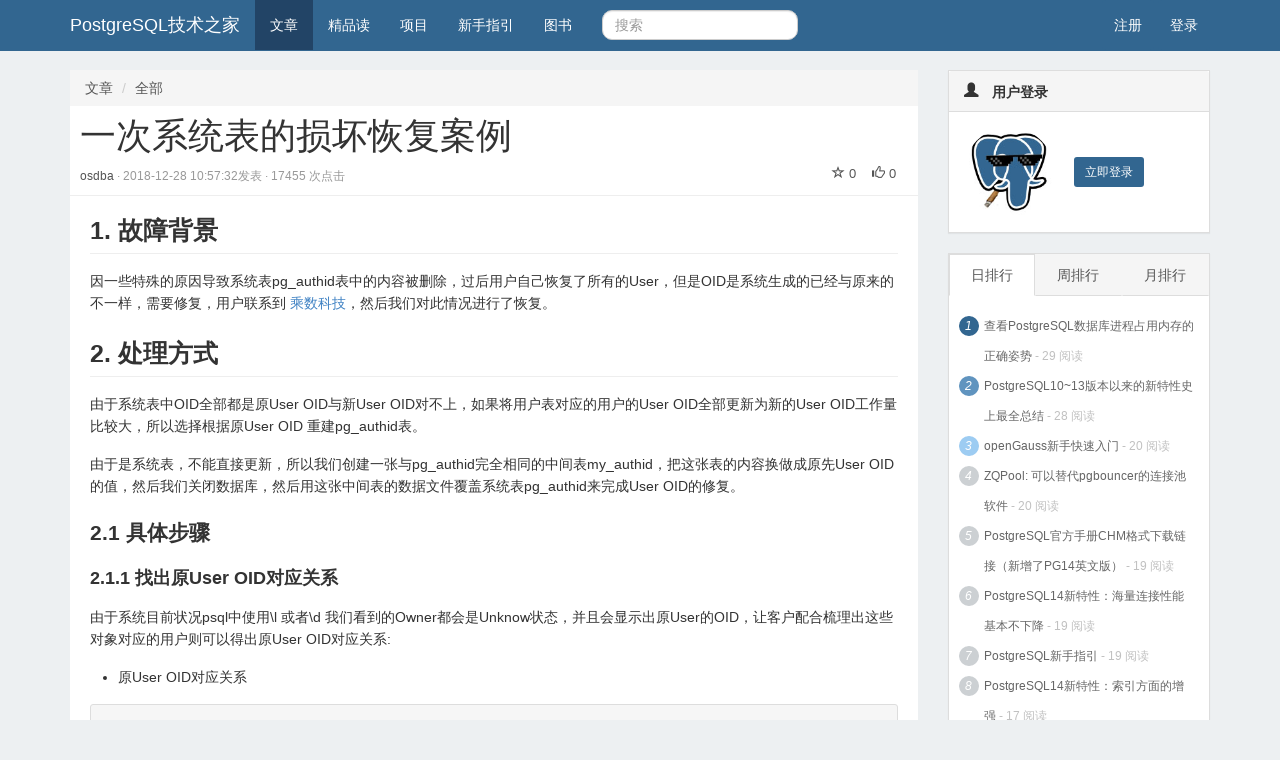

--- FILE ---
content_type: text/html; charset=utf-8
request_url: http://www.pgsql.tech/article_0_10000056
body_size: 69802
content:
<!DOCTYPE html>
<html lang='zh-CN'>

<head>
    <meta charset="UTF-8">
    <title>PostgreSQL 技术之家: 一次系统表的损坏恢复案例</title>
    <link rel="icon" href="/favicon.ico" type="image/x-icon" />
    <link rel="shortcut icon" href="/favicon.ico" type="image/x-icon" />
    <link rel="bookmark" href="/favicon.ico" type="image/x-icon">
    <meta name="baidu-site-verification" content="code-nvAFPqiHof" />
    <meta name="language"  content="zh-CN">
    <meta name="viewport" content="width=device-width, initial-scale=1">
    <meta name="keywords" content="postgres PostgreSQL greenplum">
    <meta name="description" content="PostgreSQL 技术之家,学习交流PostgreSQL,分享PostgreSQL心得">
    <link rel="stylesheet" href="../js/bootstrap-3.3.7-dist/css/bootstrap.min.css">
    <link rel="stylesheet" href="../css/style.css">
    <script src="../js/jquery-3.3.1.min.js"></script>
    <script src="../js/bootstrap-3.3.7-dist/js/bootstrap.min.js"></script>
    <script src="../js/utils.js"></script>
    <script src="../js/sha256.js"></script>
    <script src="../csmsgbox/csmsgbox.js"></script>
</head>

<body>
<!--固定导航栏-->
<!--固定导航栏-->
<nav class="navbar  navbar-fixed-top bgc_blue">
    <div class="container">
        <!-- Brand and toggle get grouped for better mobile display -->
        <div class="navbar-header">
            <button type="button" class="navbar-toggle collapsed" data-toggle="collapse" data-target="#bs-example-navbar-collapse-1" aria-expanded="false">
                <span class="sr-only">Toggle navigation</span>
                <span class="icon-bar"></span>
                <span class="icon-bar"></span>
                <span class="icon-bar"></span>
            </button>
            <h1 class="navbar-brand" href="article_101">
                <!--<img alt="Brand" src="...">-->
                PostgreSQL技术之家
            </h1>
        </div>
        <div class="collapse navbar-collapse" id="bs-example-navbar-collapse-1">
            <ul class="nav navbar-nav">
                
                     <li class="active">
                        <a href="article_0">文章</a>
                        
                    </li>
                
                     <li >
                        <a href="supreme_0">精品读</a>
                        
                    </li>
                
                     <li >
                        <a href="project_300">项目</a>
                        
                    </li>
                
                     <li >
                        <a href="doc_401">新手指引</a>
                        
                    </li>
                
                     <li >
                        <a href="book_501">图书</a>
                        
                    </li>
                
            </ul>
            <form class="navbar-form navbar-left">
                <div class="form-group" id="search_model">
                    <input id="search" type="text" class="form-control" placeholder="搜索">
                </div>
            </form>

            <ul class="nav navbar-nav navbar-right" id="userbar"
               
             >
                <!--按钮触发模拟态-->
                <button class="btn bgc_blue " data-toggle="modal" data-target="#ModalRegister">注册</button>
                <button class="btn bgc_blue " data-toggle="modal" data-target="#myLoginModal">登录</button>
            </ul>

             <ul class="nav navbar-nav navbar-right" id="userNav"
                
                   style="display: none"
                 
             >
                
                <li><a href="myhome?second=4&three=1">信息 <span class="badge"></span></a></li>
                <li class="dropdown">
                    <a href="#" id="inner_user" class="dropdown-toggle" data-toggle="dropdown" role="button" aria-haspopup="true" aria-expanded="false">
                    <span class="caret" id="username"></span>
                    </a>
                    <ul class="dropdown-menu">
                        <li><a href="myhome?second=1&three=1">我的主页</a></li>
                        <li><a href="myprofile">个人资料设置</a></li>
                        <li role="separator" class="divider"></li>
                        <li><a class="logout" href="#">退出</a></li>
                    </ul>
                </li>
            </ul>


        </div><!-- /.navbar-collapse -->
    </div><!-- /.container-fluid -->
</nav>

<!-- 模态框（Modal） -->
<div class="modal fade" id="myLoginModal" tabindex="-1" data-backdrop="static" role="dialog" aria-labelledby="myModalLabel2" >
    <div class="modal-dialog" style="position:fixed;top:0px;left:0px;right:0px;bottom:0px;margin:auto;"  role="document">
        <div class="modal-content" style="position:fixed;top:0px;left:0px;right:0px;bottom:0px;margin:auto;height:360px;">
            <div class="modal-header">
                <button type="button" class="close" data-dismiss="modal" aria-label="Close"><span aria-hidden="true">&times;</span></button>
                <h4 class="modal-title" id="myModalLabel2">登录</h4>
            </div>
            <div class="modal-body">

                <div class="form-group">
                    <label for="login_user">用户名或邮箱</label>
                    <input type="text" name="login_user" class="form-control" id="login_user" placeholder="请填写用户名或邮箱">
                </div>
                <div class="form-group">
                    <label for="login_password">密码</label>
                    <input type="password" name="login_password" class="form-control" id="login_password" placeholder="请输入密码">
                </div>
            </div>
            <div class="modal-footer">
                <button type="button" id="btn_login" class="btn btn-primary"> 登录</button>
                <p></p>
                <p>还没有账号？ <a href="" data-toggle="modal" data-target="#ModalRegister"> 立即注册>> </a></p>
                <p></p>
                <p>忘记密码？ <a href="" data-toggle="modal" data-target="#ModalRePassword"> 立即找回>> </a></p>
            </div>
        </div>
    </div>
</div>
<div class="modal fade" id="ModalRegister" tabindex="-1" data-backdrop="static" role="dialog" aria-labelledby="myModalLabel1">
    <div class="modal-dialog" style="position:fixed;top:0px;left:0px;right:0px;bottom:0px;margin:auto;" role="document">
        <div class="modal-content" style="position:fixed;top:0px;left:0px;right:0px;bottom:0px;margin:auto;height:500px;">
            <div class="modal-header">
                <button type="button" class="close" data-dismiss="modal" aria-label="Close"><span aria-hidden="true">&times;</span></button>
                <h4 class="modal-title" id="myModalLabel1">注册新用户</h4>
            </div>
            <div class="modal-body">

                <div class="form-group">
                    <label for="enrol_user">用户名</label>
                    <input type="text" name="enrol_user" class="form-control" id="enrol_user" placeholder="输入用户名(不能包含 @ 符号)">
                </div>
                <div class="form-group">
                    <label for="enrol_email">邮箱</label>
                    <input type="text" name="enrol_email" class="form-control" id="enrol_email" placeholder="输入邮箱">
                </div>
                <div class="form-group">
                    <label for="enrol_password">设置密码</label>
                    <input type="password" name="enrol_password" class="form-control" id="enrol_password" placeholder="设置密码">
                </div>
                <div class="form-group">
                    <label for="enrol_password_in">确认密码</label>
                    <input type="password" name="enrol_password_in" class="form-control" id="enrol_password_in" placeholder="确认密码">
                </div>
            </div>
            <div class="modal-footer">
                <button type="button" id="btn_register" class="btn btn-primary"> 注册</button>
            </div>
        </div>
    </div>
</div>

<div class="modal fade" id="ModalRePassword" tabindex="-1" data-backdrop="static" role="dialog" aria-labelledby="myModalLabel1">
    <div class="modal-dialog" style="position:fixed;top:0px;left:0px;right:0px;bottom:0px;margin:auto;" role="document">
        <div class="modal-content" style="position:fixed;top:0px;left:0px;right:0px;bottom:0px;margin:auto;height:500px;">
            <div class="modal-header">
                <button type="button" class="close" data-dismiss="modal" aria-label="Close"><span aria-hidden="true">&times;</span></button>
                <h4 class="modal-title" id="myModalLabel1">找回密码</h4>
            </div>
            <div class="modal-body">
                <div class="form-group">
                    <label for="enrol_email">邮箱</label>
                    <input type="text" name="en_email" class="form-control" id="en_email" placeholder="输入邮箱">
                </div>
                <div class="form-group">
                    <label for="enrol_password">设置密码</label>
                    <input type="password" name="en_password" class="form-control" id="en_password" placeholder="设置密码">
                </div>
                <div class="form-group">
                    <label for="enrol_password_in">确认密码</label>
                    <input type="password" name="en_password_in" class="form-control" id="en_password_in" placeholder="确认密码">
                </div>
            </div>
            <div class="modal-footer">
                <button type="button" id="btn_repassword" class="btn btn-primary">立即找回</button>
            </div>
        </div>
    </div>
</div>

<script >
$(function () {
    var postData={ };
    $("#btn_register").click(function(){
        var enrol_user = $("input[name='enrol_user']").val();
        var enrol_email = $("input[name='enrol_email']").val();
        var enrol_password = $("input[name='enrol_password']").val();
        var enrol_password_in = $("input[name='enrol_password_in']").val();

        if (enrol_user == ""){
            MessageBox.error("用户名不能为空！");
            return;
        }

        if(enrol_user.match(/[@]/)){
            MessageBox.error("用户名不能包含 @ 符号");
            return false;
        }

        if (enrol_email == ""){
            MessageBox.error("邮箱不能为空！");
            return;
        }

        if(!enrol_email.match(/^([a-zA-Z0-9]+[_|_|.]?)*[a-zA-Z0-9]+@([a-zA-Z0-9]+[_|_|.]?)*[a-zA-Z0-9]+.[a-zA-Z]{2,4}$/)) {
            MessageBox.error("邮箱格式不正确！请重新输入");
            return false;
         }

        if (enrol_password == ""){
            MessageBox.error("密码不能为空！");
            return;
        }

        if (enrol_password.length < 6){
            MessageBox.error("密码不能小于6位！");
            return;
        }

        if (enrol_password !== enrol_password_in) {
           MessageBox.error("两次输入的密码不相同!", function (){
               $("input[name='enrol_password']").focus();
           });
           return;
        }

        enrol_password = sha256_digest(enrol_password+"www.pgsql.tech");

        postData = {
            "flag": "new",
            "userName": enrol_user,
            "password": enrol_password,
            "email": enrol_email
        };

        var hash={
         'qq.com':'http://mail.qq.com',
         'gmail.com': 'http://mail.google.com',
         'sina.com': 'http://mail.sina.com.cn',
         '163.com': 'http://mail.163.com',
         '126.com': 'http://mail.126.com',
         'yeah.net': 'http://www.yeah.net/',
         'sohu.com': 'http://mail.sohu.com/',
         'tom.com': 'http://mail.tom.com/',
         'sogou.com': 'http://mail.sogou.com/',
         '139.com': 'http://mail.10086.cn/',
         'hotmail.com': 'http://www.hotmail.com',
         'live.com': 'http://login.live.com/',
         'live.cn': 'http://login.live.cn/',
         'live.com.cn': 'http://login.live.com.cn',
         '189.com': 'http://webmail16.189.cn/webmail/',
         'yahoo.com.cn': 'http://mail.cn.yahoo.com/',
         'yahoo.cn': 'http://mail.cn.yahoo.com/',
         'eyou.com': 'http://www.eyou.com/',
         '21cn.com': 'http://mail.21cn.com/',
         '188.com': 'http://www.188.com/',
         'foxmail.coom': 'http://www.foxmail.com'
        };

        CallApi("/api/v1/user/new", postData,"正在创建用户...", function(){
            $("#ModalRegister").modal('hide');
            var url = enrol_email.split('@')[1];
            var sel_url_val ;//定义全局变量
            $.each( hash, function(i, n){
                if(i == url){
                    alert("认证信息已发送至邮箱，请前往验证！");
                    location.href = hash[url];//给跳转链接重新赋值
                    sel_url_val = 1 ;
                }
              });
            if(sel_url_val != 1){
            alert('输入邮箱无法正确定位，请前去验证');
            }
        });
     });


    $("#btn_repassword").click(function(){
        $("#ModalRegister").modal('hide');

        var enrol_email = $("input[name='en_email']").val();
        var enrol_password = $("input[name='en_password']").val();
        var enrol_password_in = $("input[name='en_password_in']").val();

        if (enrol_email == ""){
            MessageBox.error("邮箱不能为空！");
            return;
        }

        if(!enrol_email.match(/^([a-zA-Z0-9]+[_|_|.]?)*[a-zA-Z0-9]+@([a-zA-Z0-9]+[_|_|.]?)*[a-zA-Z0-9]+.[a-zA-Z]{2,4}$/)) {
            MessageBox.error("邮箱格式不正确！请重新输入");
            return false;
         }

        if (enrol_password == ""){
            MessageBox.error("密码不能为空！");
            return;
        }

        if (enrol_password.length < 6){
            MessageBox.error("密码不能小于6位！");
            return;
        }

        if (enrol_password !== enrol_password_in) {
           MessageBox.error("两次输入的密码不相同!", function (){
               $("input[name='enrol_password']").focus();
           });
           return;
        }

        enrol_password = sha256_digest(enrol_password+"www.pgsql.tech");

        postData = {
            "flag": "forget",
            "userName": "",
            "password": enrol_password,
            "email": enrol_email
        };

        var hash={
         'qq.com':'http://mail.qq.com',
         'gmail.com': 'http://mail.google.com',
         'sina.com': 'http://mail.sina.com.cn',
         '163.com': 'http://mail.163.com',
         '126.com': 'http://mail.126.com',
         'yeah.net': 'http://www.yeah.net/',
         'sohu.com': 'http://mail.sohu.com/',
         'tom.com': 'http://mail.tom.com/',
         'sogou.com': 'http://mail.sogou.com/',
         '139.com': 'http://mail.10086.cn/',
         'hotmail.com': 'http://www.hotmail.com',
         'live.com': 'http://login.live.com/',
         'live.cn': 'http://login.live.cn/',
         'live.com.cn': 'http://login.live.com.cn',
         '189.com': 'http://webmail16.189.cn/webmail/',
         'yahoo.com.cn': 'http://mail.cn.yahoo.com/',
         'yahoo.cn': 'http://mail.cn.yahoo.com/',
         'eyou.com': 'http://www.eyou.com/',
         '21cn.com': 'http://mail.21cn.com/',
         '188.com': 'http://www.188.com/',
         'foxmail.coom': 'http://www.foxmail.com'
        };

        CallApi("/api/v1/user/new", postData,"正在找回密码...", function(){
            $("#ModalRePassword").modal('hide');
            var url = enrol_email.split('@')[1];
            var sel_url_val ;//定义全局变量
            $.each( hash, function(i, n){
                if(i == url){
                    alert("认证信息已发送至邮箱，请前往验证！");
                    location.href = hash[url];//给跳转链接重新赋值
                    sel_url_val = 1 ;
                }
              });
            if(sel_url_val != 1){
            alert('输入邮箱无法正确定位，请自行前去验证');
            }
        });
     });


    $("#btn_login").click(function(){
        var login_user = $("input[name='login_user']").val();
        var login_password = $("input[name='login_password']").val();
        var pahash = sha256_digest(login_password+"www.pgsql.tech")
        var clientHash = sha256_digest(login_user + pahash);

        if (login_user == ""){
            MessageBox.error("用户名不能为空！");
            return;
        }
        if (login_password == ""){
            MessageBox.error("密码不能为空！");
            return;
        }

        postData = {
            "userName": login_user,
            "clientHash": clientHash
        };
        CallApi("/api/v1/user/login", postData,"正在登录...", function(){
            $("#myLoginModal").modal('hide');
            location.reload();

        });
    });
    
    $("#myLoginModal").keydown(function(event){
        if (event.keyCode == 13){  //回车键的键值为13
            $("#btn_login").click(); //调用登录按钮的登录事件
        }
    });

    $("#ModalRegister").keydown(function(event){
        if (event.keyCode == 13){  //回车键的键值为13
            $("#btn_register").click(); //调用注册按钮事件
        }
    });


    $(".logout").click(function() {
          postData = {

          };
        CallApi("/api/v1/user/logout", postData, "正在退出...", function(){
             location.href = "article_101";
         });
    });

    $("#search").keydown(function(event) {
        if (event.keyCode == 13){  //回车键的键值为13
            event.preventDefault();
            var search_val = $("#search").val();
            top.location.href = "/search?condition=" + search_val;
        }

    });
});

</script>


<!--中间内容-->
<div class="wrapper" id="wrapper">
    <div class="container" role="main">
        <div class="row">
            <!--左侧主内容开始-->
            <div class="col-md-9 col-sm-6">
                <ol class="breadcrumb">
                    <li><a  href="article_0">文章</a></li>
                    <li><a  href="article_0">全部</a></li>
                </ol>
                <!--文章内容-->
                <div class="box_white">
                    <div class="page-header">
                        <h1 id="post_title">一次系统表的损坏恢复案例</h1>
                        <p></p>
                        <small class="c9">
                            <a href="#"> osdba </a> · <span class="timeago">2018-12-28 10:57:32发表</span> · 17455 次点击
                        </small>
                        <div class="pull-right matter text-right">
                        
                            &nbsp;&nbsp;
                            <a href="" id="favorite" title="收藏" data-toggle="modal" data-target="#myLoginModal"><span class="glyphicon glyphicon-star-empty"></span> <span id="num_f">0</span></a>
                            &nbsp;&nbsp;
                            <a href="" id="upvote" title="点赞" data-toggle="modal" data-target="#myLoginModal"><span class="glyphicon glyphicon-thumbs-up"></span> <span id="num_u">0</span></a>
                            &nbsp;&nbsp;
                        </div>
                    </div>
                    
                    <link rel="stylesheet" href="https://cdnjs.cloudflare.com/ajax/libs/KaTeX/0.3.0/katex.min.css" />
                    <link rel="stylesheet" href="../editor.md/css/editormd.css" />
                    <div class="page_inner markdown-body editormd-preview-container">
                        <h2 id="h2-1-"><a name="1. 故障背景" class="reference-link"></a><span class="header-link octicon octicon-link"></span>1. 故障背景</h2><p>因一些特殊的原因导致系统表pg_authid表中的内容被删除，过后用户自己恢复了所有的User，但是OID是系统生成的已经与原来的不一样，需要修复，用户联系到 <a href="http://www.csudata.net">乘数科技</a>，然后我们对此情况进行了恢复。</p>
<h2 id="h2-2-"><a name="2. 处理方式" class="reference-link"></a><span class="header-link octicon octicon-link"></span>2. 处理方式</h2><p>由于系统表中OID全部都是原User OID与新User OID对不上，如果将用户表对应的用户的User OID全部更新为新的User OID工作量比较大，所以选择根据原User OID 重建pg_authid表。</p>
<p>由于是系统表，不能直接更新，所以我们创建一张与pg_authid完全相同的中间表my_authid，把这张表的内容换做成原先User OID的值，然后我们关闭数据库，然后用这张中间表的数据文件覆盖系统表pg_authid来完成User OID的修复。</p>
<h3 id="h3-2-1-"><a name="2.1 具体步骤" class="reference-link"></a><span class="header-link octicon octicon-link"></span>2.1 具体步骤</h3><h4 id="h4-2-1-1-user-oid-"><a name="2.1.1 找出原User OID对应关系" class="reference-link"></a><span class="header-link octicon octicon-link"></span>2.1.1 找出原User OID对应关系</h4><p>由于系统目前状况psql中使用\l 或者\d 我们看到的Owner都会是Unknow状态，并且会显示出原User的OID，让客户配合梳理出这些对象对应的用户则可以得出原User OID对应关系:</p>
<ul>
<li>原User OID对应关系</li></ul>
<pre class="prettyprint linenums prettyprinted" style=""><ol class="linenums"><li class="L0"><code><span class="lit">16384</span><span class="pln">     </span><span class="pun">|</span><span class="pln"> u01</span></code></li><li class="L1"><code><span class="lit">24824936</span><span class="pln">  </span><span class="pun">|</span><span class="pln"> u02</span></code></li><li class="L2"><code><span class="lit">3373</span><span class="pln">      </span><span class="pun">|</span><span class="pln"> pg_monitor</span></code></li><li class="L3"><code><span class="lit">3374</span><span class="pln">      </span><span class="pun">|</span><span class="pln"> pg_read_all_settings</span></code></li><li class="L4"><code><span class="lit">3375</span><span class="pln">      </span><span class="pun">|</span><span class="pln"> pg_read_all_stats</span></code></li><li class="L5"><code><span class="lit">3377</span><span class="pln">      </span><span class="pun">|</span><span class="pln"> pg_stat_scan_tables</span></code></li><li class="L6"><code><span class="lit">4200</span><span class="pln">      </span><span class="pun">|</span><span class="pln"> pg_signal_backend</span></code></li><li class="L7"><code><span class="lit">10</span><span class="pln">        </span><span class="pun">|</span><span class="pln"> postgres</span></code></li></ol></pre><ul>
<li>新User OID对应关系<pre class="prettyprint linenums prettyprinted" style=""><ol class="linenums"><li class="L0"><code><span class="pln">postgres</span><span class="pun">=#</span><span class="pln"> </span><span class="kwd">select</span><span class="pln"> oid </span><span class="pun">,</span><span class="pln"> rolname </span><span class="kwd">from</span><span class="pln"> pg_authid</span><span class="pun">;</span></code></li><li class="L1"><code><span class="pln"> oid    </span><span class="pun">|</span><span class="pln">       rolname</span></code></li><li class="L2"><code><span class="pun">----------+----------------------</span></code></li><li class="L3"><code><span class="lit">54036442</span><span class="pln"> </span><span class="pun">|</span><span class="pln"> pg_monitor</span></code></li><li class="L4"><code><span class="lit">54036443</span><span class="pln"> </span><span class="pun">|</span><span class="pln"> pg_read_all_settings</span></code></li><li class="L5"><code><span class="lit">54036444</span><span class="pln"> </span><span class="pun">|</span><span class="pln"> pg_read_all_stats</span></code></li><li class="L6"><code><span class="lit">54036445</span><span class="pln"> </span><span class="pun">|</span><span class="pln"> pg_stat_scan_tables</span></code></li><li class="L7"><code><span class="lit">54036446</span><span class="pln"> </span><span class="pun">|</span><span class="pln"> pg_signal_backend</span></code></li><li class="L8"><code><span class="lit">54036447</span><span class="pln"> </span><span class="pun">|</span><span class="pln"> u01</span></code></li><li class="L9"><code><span class="lit">54036448</span><span class="pln"> </span><span class="pun">|</span><span class="pln"> rep</span></code></li><li class="L0"><code><span class="lit">54036449</span><span class="pln"> </span><span class="pun">|</span><span class="pln"> u02</span></code></li><li class="L1"><code><span class="lit">54036441</span><span class="pln"> </span><span class="pun">|</span><span class="pln"> postgres</span></code></li></ol></pre></li></ul>
<h4 id="h4-2-1-2-my_authid-"><a name="2.1.2 创建一张中间表(my_authid)" class="reference-link"></a><span class="header-link octicon octicon-link"></span>2.1.2 创建一张中间表(my_authid)</h4><p>首先查看pg_authid表相关信息:</p>
<pre class="prettyprint linenums prettyprinted" style=""><ol class="linenums"><li class="L0"><code><span class="pln">postgres</span><span class="pun">=#</span><span class="pln"> SELECT pg_relation_filepath</span><span class="pun">(</span><span class="str">'pg_authid'</span><span class="pun">);</span></code></li><li class="L1"><code><span class="pln"> pg_relation_filepath</span></code></li><li class="L2"><code><span class="pun">----------------------</span></code></li><li class="L3"><code><span class="pln"> </span><span class="kwd">global</span><span class="pun">/</span><span class="lit">1260</span></code></li><li class="L4"><code><span class="pun">(</span><span class="lit">1</span><span class="pln"> row</span><span class="pun">)</span></code></li><li class="L5"><code></code></li><li class="L6"><code><span class="pln">postgres</span><span class="pun">=#</span><span class="pln"> \d pg_authid</span></code></li><li class="L7"><code><span class="pln">                        </span><span class="typ">Table</span><span class="pln"> </span><span class="str">"pg_catalog.pg_authid"</span></code></li><li class="L8"><code><span class="pln">     </span><span class="typ">Column</span><span class="pln">     </span><span class="pun">|</span><span class="pln">           </span><span class="typ">Type</span><span class="pln">           </span><span class="pun">|</span><span class="pln"> </span><span class="typ">Collation</span><span class="pln"> </span><span class="pun">|</span><span class="pln"> </span><span class="typ">Nullable</span><span class="pln"> </span><span class="pun">|</span><span class="pln"> </span><span class="typ">Default</span></code></li><li class="L9"><code><span class="pun">----------------+--------------------------+-----------+----------+---------</span></code></li><li class="L0"><code><span class="pln"> rolname        </span><span class="pun">|</span><span class="pln"> name                     </span><span class="pun">|</span><span class="pln">           </span><span class="pun">|</span><span class="pln"> </span><span class="kwd">not</span><span class="pln"> </span><span class="kwd">null</span><span class="pln"> </span><span class="pun">|</span></code></li><li class="L1"><code><span class="pln"> rolsuper       </span><span class="pun">|</span><span class="pln"> </span><span class="kwd">boolean</span><span class="pln">                  </span><span class="pun">|</span><span class="pln">           </span><span class="pun">|</span><span class="pln"> </span><span class="kwd">not</span><span class="pln"> </span><span class="kwd">null</span><span class="pln"> </span><span class="pun">|</span></code></li><li class="L2"><code><span class="pln"> rolinherit     </span><span class="pun">|</span><span class="pln"> </span><span class="kwd">boolean</span><span class="pln">                  </span><span class="pun">|</span><span class="pln">           </span><span class="pun">|</span><span class="pln"> </span><span class="kwd">not</span><span class="pln"> </span><span class="kwd">null</span><span class="pln"> </span><span class="pun">|</span></code></li><li class="L3"><code><span class="pln"> rolcreaterole  </span><span class="pun">|</span><span class="pln"> </span><span class="kwd">boolean</span><span class="pln">                  </span><span class="pun">|</span><span class="pln">           </span><span class="pun">|</span><span class="pln"> </span><span class="kwd">not</span><span class="pln"> </span><span class="kwd">null</span><span class="pln"> </span><span class="pun">|</span></code></li><li class="L4"><code><span class="pln"> rolcreatedb    </span><span class="pun">|</span><span class="pln"> </span><span class="kwd">boolean</span><span class="pln">                  </span><span class="pun">|</span><span class="pln">           </span><span class="pun">|</span><span class="pln"> </span><span class="kwd">not</span><span class="pln"> </span><span class="kwd">null</span><span class="pln"> </span><span class="pun">|</span></code></li><li class="L5"><code><span class="pln"> rolcanlogin    </span><span class="pun">|</span><span class="pln"> </span><span class="kwd">boolean</span><span class="pln">                  </span><span class="pun">|</span><span class="pln">           </span><span class="pun">|</span><span class="pln"> </span><span class="kwd">not</span><span class="pln"> </span><span class="kwd">null</span><span class="pln"> </span><span class="pun">|</span></code></li><li class="L6"><code><span class="pln"> rolreplication </span><span class="pun">|</span><span class="pln"> </span><span class="kwd">boolean</span><span class="pln">                  </span><span class="pun">|</span><span class="pln">           </span><span class="pun">|</span><span class="pln"> </span><span class="kwd">not</span><span class="pln"> </span><span class="kwd">null</span><span class="pln"> </span><span class="pun">|</span></code></li><li class="L7"><code><span class="pln"> rolbypassrls   </span><span class="pun">|</span><span class="pln"> </span><span class="kwd">boolean</span><span class="pln">                  </span><span class="pun">|</span><span class="pln">           </span><span class="pun">|</span><span class="pln"> </span><span class="kwd">not</span><span class="pln"> </span><span class="kwd">null</span><span class="pln"> </span><span class="pun">|</span></code></li><li class="L8"><code><span class="pln"> rolconnlimit   </span><span class="pun">|</span><span class="pln"> integer                  </span><span class="pun">|</span><span class="pln">           </span><span class="pun">|</span><span class="pln"> </span><span class="kwd">not</span><span class="pln"> </span><span class="kwd">null</span><span class="pln"> </span><span class="pun">|</span></code></li><li class="L9"><code><span class="pln"> rolpassword    </span><span class="pun">|</span><span class="pln"> text                     </span><span class="pun">|</span><span class="pln">           </span><span class="pun">|</span><span class="pln">          </span><span class="pun">|</span></code></li><li class="L0"><code><span class="pln"> rolvaliduntil  </span><span class="pun">|</span><span class="pln"> timestamp </span><span class="kwd">with</span><span class="pln"> time zone </span><span class="pun">|</span><span class="pln">           </span><span class="pun">|</span><span class="pln">          </span><span class="pun">|</span></code></li><li class="L1"><code><span class="typ">Indexes</span><span class="pun">:</span></code></li><li class="L2"><code><span class="pln">    </span><span class="str">"pg_authid_oid_index"</span><span class="pln"> UNIQUE</span><span class="pun">,</span><span class="pln"> btree </span><span class="pun">(</span><span class="pln">oid</span><span class="pun">),</span><span class="pln"> tablespace </span><span class="str">"pg_global"</span></code></li><li class="L3"><code><span class="pln">    </span><span class="str">"pg_authid_rolname_index"</span><span class="pln"> UNIQUE</span><span class="pun">,</span><span class="pln"> btree </span><span class="pun">(</span><span class="pln">rolname</span><span class="pun">),</span><span class="pln"> tablespace </span><span class="str">"pg_global"</span></code></li><li class="L4"><code><span class="typ">Tablespace</span><span class="pun">:</span><span class="pln"> </span><span class="str">"pg_global"</span></code></li><li class="L5"><code></code></li><li class="L6"><code></code></li><li class="L7"><code><span class="pln">postgres</span><span class="pun">=#</span><span class="pln"> SELECT pg_relation_filepath</span><span class="pun">(</span><span class="str">'pg_authid_oid_index'</span><span class="pun">);</span></code></li><li class="L8"><code><span class="pln"> pg_relation_filepath</span></code></li><li class="L9"><code><span class="pun">----------------------</span></code></li><li class="L0"><code><span class="pln"> </span><span class="kwd">global</span><span class="pun">/</span><span class="lit">2677</span></code></li><li class="L1"><code><span class="pun">(</span><span class="lit">1</span><span class="pln"> row</span><span class="pun">)</span></code></li><li class="L2"><code></code></li><li class="L3"><code><span class="pln">postgres</span><span class="pun">=#</span><span class="pln"> SELECT pg_relation_filepath</span><span class="pun">(</span><span class="str">'pg_authid_rolname_index'</span><span class="pun">);</span></code></li><li class="L4"><code><span class="pln"> pg_relation_filepath</span></code></li><li class="L5"><code><span class="pun">----------------------</span></code></li><li class="L6"><code><span class="pln"> </span><span class="kwd">global</span><span class="pun">/</span><span class="lit">2676</span></code></li><li class="L7"><code><span class="pun">(</span><span class="lit">1</span><span class="pln"> row</span><span class="pun">)</span></code></li><li class="L8"><code></code></li><li class="L9"><code></code></li><li class="L0"><code><span class="pln">postgres</span><span class="pun">=#</span><span class="pln"> \d</span><span class="pun">+</span><span class="pln"> pg_authid_oid_index</span></code></li><li class="L1"><code><span class="typ">Index</span><span class="pln"> </span><span class="str">"pg_catalog.pg_authid_oid_index"</span></code></li><li class="L2"><code><span class="pln"> </span><span class="typ">Column</span><span class="pln"> </span><span class="pun">|</span><span class="pln"> </span><span class="typ">Type</span><span class="pln"> </span><span class="pun">|</span><span class="pln"> </span><span class="typ">Definition</span><span class="pln"> </span><span class="pun">|</span><span class="pln"> </span><span class="typ">Storage</span></code></li><li class="L3"><code><span class="pun">--------+------+------------+---------</span></code></li><li class="L4"><code><span class="pln"> oid    </span><span class="pun">|</span><span class="pln"> oid  </span><span class="pun">|</span><span class="pln"> oid        </span><span class="pun">|</span><span class="pln"> plain</span></code></li><li class="L5"><code><span class="pln">unique</span><span class="pun">,</span><span class="pln"> btree</span><span class="pun">,</span><span class="pln"> </span><span class="kwd">for</span><span class="pln"> table </span><span class="str">"pg_catalog.pg_authid"</span></code></li><li class="L6"><code><span class="typ">Tablespace</span><span class="pun">:</span><span class="pln"> </span><span class="str">"pg_global"</span></code></li><li class="L7"><code></code></li><li class="L8"><code><span class="pln">postgres</span><span class="pun">=#</span><span class="pln"> \d</span><span class="pun">+</span><span class="pln"> pg_authid_rolname_index</span></code></li><li class="L9"><code><span class="typ">Index</span><span class="pln"> </span><span class="str">"pg_catalog.pg_authid_rolname_index"</span></code></li><li class="L0"><code><span class="pln"> </span><span class="typ">Column</span><span class="pln">  </span><span class="pun">|</span><span class="pln">  </span><span class="typ">Type</span><span class="pln">   </span><span class="pun">|</span><span class="pln"> </span><span class="typ">Definition</span><span class="pln"> </span><span class="pun">|</span><span class="pln"> </span><span class="typ">Storage</span></code></li><li class="L1"><code><span class="pun">---------+---------+------------+---------</span></code></li><li class="L2"><code><span class="pln"> rolname </span><span class="pun">|</span><span class="pln"> cstring </span><span class="pun">|</span><span class="pln"> rolname    </span><span class="pun">|</span><span class="pln"> plain</span></code></li><li class="L3"><code><span class="pln">unique</span><span class="pun">,</span><span class="pln"> btree</span><span class="pun">,</span><span class="pln"> </span><span class="kwd">for</span><span class="pln"> table </span><span class="str">"pg_catalog.pg_authid"</span></code></li><li class="L4"><code><span class="typ">Tablespace</span><span class="pun">:</span><span class="pln"> </span><span class="str">"pg_global"</span></code></li></ol></pre><ul>
<li>将表中数据导出并创建my_authid表</li></ul>
<pre class="prettyprint linenums prettyprinted" style=""><ol class="linenums"><li class="L0"><code><span class="pln">copy pg_authid to </span><span class="str">'/pgsql/data/backup/pg_authid.txt'</span><span class="pln"> </span><span class="kwd">with</span><span class="pln"> </span><span class="pun">(</span><span class="pln">oids</span><span class="pun">);</span></code></li><li class="L1"><code><span class="pln">create table my_authid</span><span class="pun">(</span><span class="pln">like pg_authid</span><span class="pun">)</span><span class="pln"> </span><span class="kwd">with</span><span class="pln"> oids</span><span class="pun">;</span></code></li><li class="L2"><code><span class="pln">create unique index my_authid_oid_index on my_authid</span><span class="pun">(</span><span class="pln">oid</span><span class="pun">);</span></code></li><li class="L3"><code><span class="pln">create unique index my_authid_rolname_index on my_authid</span><span class="pun">(</span><span class="pln">rolname</span><span class="pun">);</span></code></li></ol></pre><ul>
<li>导数据到my_authid表中</li></ul>
<p>导入之前我们要编辑pg_authid.txt文件将对应的OID修改为原User OID对应的关系。另超级用户postgres的新OID为54036441，我们把原先postgres用户的那一行的用户名改成postgres2，然后再为postgres用户新加一行，这行数据的User OID 为10，其他客户建的业务用户的OID都改成原先的User OID，改完后，我们把文本的数据导入到my_authid中：</p>
<pre class="prettyprint linenums prettyprinted" style=""><ol class="linenums"><li class="L0"><code><span class="pln">copy my_authid </span><span class="kwd">from</span><span class="pln"> </span><span class="str">'/pgsql/data/backup/pg_authid.txt'</span><span class="pln"> </span><span class="kwd">with</span><span class="pln"> </span><span class="pun">(</span><span class="pln">oids</span><span class="pun">);</span></code></li><li class="L1"><code><span class="pln">VACUUM FULL FREEZE VERBOSE my_authid</span><span class="pun">;</span></code></li><li class="L2"><code><span class="pln">vacuum my_authid</span><span class="pun">;</span></code></li></ol></pre><ul>
<li>查看my_authid相关信息</li></ul>
<pre class="prettyprint linenums prettyprinted" style=""><ol class="linenums"><li class="L0"><code><span class="pln">SELECT pg_relation_filepath</span><span class="pun">(</span><span class="str">'my_authid'</span><span class="pun">),</span><span class="pln"> pg_relation_filepath</span><span class="pun">(</span><span class="str">'my_authid_oid_index'</span><span class="pun">),</span><span class="pln"> pg_relation_filepath</span><span class="pun">(</span><span class="str">'my_authid_rolname_index'</span><span class="pun">);</span></code></li><li class="L1"><code></code></li><li class="L2"><code><span class="pln">postgres</span><span class="pun">=#</span><span class="pln"> SELECT pg_relation_filepath</span><span class="pun">(</span><span class="str">'my_authid'</span><span class="pun">),</span><span class="pln"> pg_relation_filepath</span><span class="pun">(</span><span class="str">'my_authid_oid_index'</span><span class="pun">),</span><span class="pln"> pg_relation_filepath</span><span class="pun">(</span><span class="str">'my_authid_rolname_index'</span><span class="pun">);</span></code></li><li class="L3"><code><span class="pln"> pg_relation_filepath </span><span class="pun">|</span><span class="pln"> pg_relation_filepath </span><span class="pun">|</span><span class="pln"> pg_relation_filepath</span></code></li><li class="L4"><code><span class="pun">----------------------+----------------------+----------------------</span></code></li><li class="L5"><code><span class="pln"> </span><span class="kwd">base</span><span class="pun">/</span><span class="lit">13806</span><span class="pun">/</span><span class="lit">54036458</span><span class="pln">  </span><span class="pun">|</span><span class="pln"> </span><span class="kwd">base</span><span class="pun">/</span><span class="lit">13806</span><span class="pun">/</span><span class="lit">54036464</span><span class="pln">  </span><span class="pun">|</span><span class="pln"> </span><span class="kwd">base</span><span class="pun">/</span><span class="lit">13806</span><span class="pun">/</span><span class="lit">54036465</span></code></li><li class="L6"><code><span class="pun">(</span><span class="lit">1</span><span class="pln"> row</span><span class="pun">)</span></code></li></ol></pre><h4 id="h4-2-1-3-pg_authid-"><a name="2.1.3 关闭数据库替换pg_authid表对应的物理文件" class="reference-link"></a><span class="header-link octicon octicon-link"></span>2.1.3 关闭数据库替换pg_authid表对应的物理文件</h4><p>操作步骤：</p>
<ul>
<li>关闭数据库</li><li>替换pg_authid表对应的物理文件</li></ul>
<pre class="prettyprint linenums prettyprinted" style=""><ol class="linenums"><li class="L0"><code><span class="com">//整理出pg_authid表及索引与my_authid表物理文件对应管理</span></code></li><li class="L1"><code><span class="kwd">global</span><span class="pun">/</span><span class="lit">1260</span><span class="pln">  </span><span class="pun">=&gt;</span><span class="pln"> </span><span class="kwd">base</span><span class="pun">/</span><span class="lit">13806</span><span class="pun">/</span><span class="lit">54036458</span><span class="pln"> </span></code></li><li class="L2"><code><span class="kwd">global</span><span class="pun">/</span><span class="lit">2677</span><span class="pln">  </span><span class="pun">=&gt;</span><span class="pln"> </span><span class="kwd">base</span><span class="pun">/</span><span class="lit">13806</span><span class="pun">/</span><span class="lit">54036464</span></code></li><li class="L3"><code><span class="kwd">global</span><span class="pun">/</span><span class="lit">2676</span><span class="pln">  </span><span class="pun">=&gt;</span><span class="pln"> </span><span class="kwd">base</span><span class="pun">/</span><span class="lit">13806</span><span class="pun">/</span><span class="lit">54036465</span></code></li><li class="L4"><code></code></li><li class="L5"><code><span class="com">//备份原pg_authid表及索引文件</span></code></li><li class="L6"><code><span class="pln">mkdir backup</span></code></li><li class="L7"><code><span class="pln">cp </span><span class="kwd">global</span><span class="pun">/</span><span class="lit">1260</span><span class="pun">*</span><span class="pln"> </span><span class="pun">./</span><span class="pln">backup</span><span class="pun">/.</span></code></li><li class="L8"><code><span class="pln">cp </span><span class="kwd">global</span><span class="pun">/</span><span class="lit">2677</span><span class="pun">*</span><span class="pln"> </span><span class="pun">./</span><span class="pln">backup</span><span class="pun">/.</span></code></li><li class="L9"><code><span class="pln">cp </span><span class="kwd">global</span><span class="pun">/</span><span class="lit">2676</span><span class="pun">*</span><span class="pln"> </span><span class="pun">./</span><span class="pln">backup</span><span class="pun">/.</span></code></li><li class="L0"><code></code></li><li class="L1"><code><span class="com">//将my_authid表物理文件及索引拷贝覆盖原pg_authid对应的文件及索引</span></code></li><li class="L2"><code><span class="pln">cp </span><span class="kwd">base</span><span class="pun">/</span><span class="lit">13806</span><span class="pun">/</span><span class="lit">54036458</span><span class="pln"> </span><span class="kwd">global</span><span class="pun">/</span><span class="lit">1260</span></code></li><li class="L3"><code><span class="pln">cp </span><span class="kwd">base</span><span class="pun">/</span><span class="lit">13806</span><span class="pun">/</span><span class="lit">54036458</span><span class="pln">_fsm </span><span class="kwd">global</span><span class="pun">/</span><span class="lit">1260</span><span class="pln">_fsm</span></code></li><li class="L4"><code><span class="pln">cp </span><span class="kwd">base</span><span class="pun">/</span><span class="lit">13806</span><span class="pun">/</span><span class="lit">54036458</span><span class="pln">_vm </span><span class="kwd">global</span><span class="pun">/</span><span class="lit">1260</span><span class="pln">_vm</span></code></li><li class="L5"><code></code></li><li class="L6"><code><span class="pln">cp </span><span class="kwd">base</span><span class="pun">/</span><span class="lit">13806</span><span class="pun">/</span><span class="lit">54036464</span><span class="pln"> </span><span class="kwd">global</span><span class="pun">/</span><span class="lit">2677</span></code></li><li class="L7"><code><span class="pln">cp </span><span class="kwd">base</span><span class="pun">/</span><span class="lit">13806</span><span class="pun">/</span><span class="lit">54036465</span><span class="pln"> </span><span class="kwd">global</span><span class="pun">/</span><span class="lit">2676</span></code></li></ol></pre><ul>
<li>检查观察文件时间及对比文件内容是否发生变化</li></ul>
<pre class="prettyprint linenums prettyprinted" style=""><ol class="linenums"><li class="L0"><code><span class="pln">ls </span><span class="pun">-</span><span class="pln">l </span><span class="kwd">global</span><span class="pun">/</span><span class="lit">1260</span><span class="pun">*</span></code></li><li class="L1"><code><span class="pln">ls </span><span class="pun">-</span><span class="pln">l backup</span><span class="pun">/</span><span class="lit">1260</span><span class="pun">*</span></code></li><li class="L2"><code><span class="pln">ls </span><span class="pun">-</span><span class="pln">l </span><span class="kwd">global</span><span class="pun">/</span><span class="lit">2677</span><span class="pun">*</span></code></li><li class="L3"><code><span class="pln">ls </span><span class="pun">-</span><span class="pln">l backup</span><span class="pun">/</span><span class="lit">2677</span><span class="pun">*</span></code></li><li class="L4"><code><span class="pln">ls </span><span class="pun">-</span><span class="pln">l </span><span class="kwd">global</span><span class="pun">/</span><span class="lit">2676</span><span class="pun">*</span></code></li><li class="L5"><code><span class="pln">ls </span><span class="pun">-</span><span class="pln">l backup</span><span class="pun">/</span><span class="lit">2676</span><span class="pun">*</span></code></li><li class="L6"><code></code></li><li class="L7"><code><span class="pln">cmp </span><span class="kwd">global</span><span class="pun">/</span><span class="lit">1260</span><span class="pln"> backup</span><span class="pun">/</span><span class="lit">1260</span></code></li><li class="L8"><code><span class="pln">cmp </span><span class="kwd">global</span><span class="pun">/</span><span class="lit">2677</span><span class="pln"> backup</span><span class="pun">/</span><span class="lit">2677</span></code></li><li class="L9"><code><span class="pln">cmp </span><span class="kwd">global</span><span class="pun">/</span><span class="lit">2676</span><span class="pln"> backup</span><span class="pun">/</span><span class="lit">2676</span></code></li></ol></pre><ul>
<li>删除系统表cache文件</li></ul>
<pre class="prettyprint linenums prettyprinted" style=""><ol class="linenums"><li class="L0"><code><span class="pln">find </span><span class="pun">.</span><span class="pln"> </span><span class="pun">-</span><span class="pln">name </span><span class="str">"pg_internal.init*"</span></code></li><li class="L1"><code><span class="pln">find </span><span class="pun">.</span><span class="pln"> </span><span class="pun">-</span><span class="pln">name </span><span class="str">"pg_internal.init*"</span><span class="pln"> </span><span class="pun">|</span><span class="pln">xargs rm</span></code></li></ol></pre><h4 id="h4-2-1-4-"><a name="2.1.4 启动数据库" class="reference-link"></a><span class="header-link octicon octicon-link"></span>2.1.4 启动数据库</h4><p>启动数据库查看数据库及表的owner是否正常，发现不再是Unknow状态，进一步检查所有的函数、视图等等，发现这些对象的owner都正常，然后让用户再仔细检查一下，用户反馈都正常，自此恢复结束。</p>

                    </div>
                    <div style='text-indent: 1.4em;padding-bottom: 10px;'>本站文章，未经作者同意，请勿转载，如需转载，请邮件customer@csudata.com.</div>
                </div>
                <!--文章评论-->
                <div class="panel panel-default comment">
                    <div class="panel-heading">
                        <span class="c9"><span class="cmtnum">0</span> 评论 &nbsp;</span>
                    </div>
                    
                </div>
                 <!--编辑器-->
                <div class="panel panel-default comment"  >
                    <div class="panel-heading">
                        <span class="c9">添加一条新评论</span>
                    </div>
                    <div class="panel-body comment_box">
                        <form role="form">
                            <div class="form-group">
                                
                                <div id="comment_editor"></div>
                            </div>
                            <button id="addPostComment" type="button" class="btn btn-primary btn-sm pull-right" data-toggle="button"> 提交评论</button>
                        </form>
                    </div>
                </div>

            </div>


            <!--左侧主内容结束-->

            <!--右侧内容开始-->
            <div class="col-md-3 col-sm-6">
        <div class="sidebar">
            <!--登录注册-->
             <div class="panel panel-default">
                 <div class="panel-heading">
                     <h3 class="panel-title glyphicon glyphicon-user"> 用户登录</h3>
                 </div>
                 <div class="panel-body">
                     
                     <div class="avatar-area pull-left">
                         <span class="avatar">
                             <a href="#">
                                 <img alt="个人首页" width="90px" height="90px" src="../images/user.jpg" class="img-circle tool-tip" data-toggle="tooltip" data-placement="left" title="修改资料">
                             </a>
                         </span>
                     </div>
                     <div class="profile-show pull-left">
                         <div class="box" style="text-align: center;margin-bottom: 20px;">
                             <a class="btn btn-sm bgc_blue" data-toggle="modal" data-target="#myLoginModal" style="margin-top: 20px">立即登录</a>
                         </div>
                     </div>
                 </div>
             </div>

            <!--登录成功-->
            <div class="panel panel-default" style="display: none">
                <div class="panel-body">
                    <div class="avatar-area pull-left">
                        <span class="avatar">
                            <a href="myprofile">
                                <img alt="个人首页" width="90px" height="90px"  src="../images/user.jpg" class="img-circle tool-tip" data-toggle="tooltip" data-placement="left" title="修改资料">
                            </a>
                        </span>
                    </div>
                    <div class="profile-show pull-left">
                        <p class="user-name"><a href="#"></a></p>
                        <div class="box" style="text-align: center;margin-bottom: 20px;">
                            <a class="btn btn-sm bgc_blue" href="article_101_0?edit=1">撰写文章</a>
                            
                        </div>
                    </div>
                </div>

            </div>


            
                
                    
                
                

                
            
            <!--阅读排行-->

            <div class="panel panel-default">
                <ul id="listTab" class="nav nav-tabs nav-justified box_F5">
                    <li class="active"><a href="#data_day" data-toggle="tab">日排行</a></li>
                    <li><a href="#data_month" data-toggle="tab">周排行</a></li>
                    <li><a href="#data_year" data-toggle="tab">月排行</a></li>
                </ul>
                <div class="panel-body">
                    <div class="sb-content">
                        <div id="listTabContent" class="tab-content">
                            <div class="tab-pane fade in active" id="data_day">
                                <div class="rank-list" data-objtype="4" data-limit="10" data-rank_type="today">
                                    <ul class="list-unstyled">
                                        
                                            <li><em>1</em><a href="article_101_10000109" title="查看PostgreSQL数据库进程占用内存的正确姿势">查看PostgreSQL数据库进程占用内存的正确姿势</a> - 29 阅读</li>
                                        
                                            <li><em>2</em><a href="article_101_10000102" title="PostgreSQL10~13版本以来的新特性史上最全总结">PostgreSQL10~13版本以来的新特性史上最全总结</a> - 28 阅读</li>
                                        
                                            <li><em>3</em><a href="article_101_10000108" title="openGauss新手快速入门">openGauss新手快速入门</a> - 20 阅读</li>
                                        
                                            <li><em>4</em><a href="article_105_10000142" title="ZQPool: 可以替代pgbouncer的连接池软件">ZQPool: 可以替代pgbouncer的连接池软件</a> - 20 阅读</li>
                                        
                                            <li><em>5</em><a href="article_101_10000023" title="PostgreSQL官方手册CHM格式下载链接（新增了PG14英文版）">PostgreSQL官方手册CHM格式下载链接（新增了PG14英文版）</a> - 19 阅读</li>
                                        
                                            <li><em>6</em><a href="article_101_10000104" title="PostgreSQL14新特性：海量连接性能基本不下降">PostgreSQL14新特性：海量连接性能基本不下降</a> - 19 阅读</li>
                                        
                                            <li><em>7</em><a href="doc_401_100" title="PostgreSQL新手指引">PostgreSQL新手指引</a> - 19 阅读</li>
                                        
                                            <li><em>8</em><a href="article_101_10000110" title="PostgreSQL14新特性：索引方面的增强">PostgreSQL14新特性：索引方面的增强</a> - 17 阅读</li>
                                        
                                            <li><em>9</em><a href="article_101_10000079" title="PostgreSQL与MySQL 分析对比">PostgreSQL与MySQL 分析对比</a> - 15 阅读</li>
                                        
                                            <li><em>10</em><a href="article_101_10000105" title="PostgreSQL14新特性：二进制的模式copy命令性能提升">PostgreSQL14新特性：二进制的模式copy命令性能提升</a> - 15 阅读</li>
                                        
                                    </ul>
                                </div>
                            </div>
                            <div class="tab-pane fade" id="data_month">
                                <div class="rank-list" data-objtype="4" data-limit="10" data-rank_type="today">
                                    <ul class="list-unstyled">
                                        
                                            <li><em>1</em><a href="article_101_10000079" title="PostgreSQL与MySQL 分析对比">PostgreSQL与MySQL 分析对比</a> - 252 阅读</li>
                                        
                                            <li><em>2</em><a href="doc_401_100" title="PostgreSQL新手指引">PostgreSQL新手指引</a> - 245 阅读</li>
                                        
                                            <li><em>3</em><a href="article_101_10000109" title="查看PostgreSQL数据库进程占用内存的正确姿势">查看PostgreSQL数据库进程占用内存的正确姿势</a> - 190 阅读</li>
                                        
                                            <li><em>4</em><a href="article_101_10000102" title="PostgreSQL10~13版本以来的新特性史上最全总结">PostgreSQL10~13版本以来的新特性史上最全总结</a> - 176 阅读</li>
                                        
                                            <li><em>5</em><a href="article_101_10000023" title="PostgreSQL官方手册CHM格式下载链接（新增了PG14英文版）">PostgreSQL官方手册CHM格式下载链接（新增了PG14英文版）</a> - 165 阅读</li>
                                        
                                            <li><em>6</em><a href="article_101_10000108" title="openGauss新手快速入门">openGauss新手快速入门</a> - 161 阅读</li>
                                        
                                            <li><em>7</em><a href="project_302_10000022" title="PostgreSQL数据库的高可用集群管理软件CLup">PostgreSQL数据库的高可用集群管理软件CLup</a> - 158 阅读</li>
                                        
                                            <li><em>8</em><a href="article_101_10000110" title="PostgreSQL14新特性：索引方面的增强">PostgreSQL14新特性：索引方面的增强</a> - 157 阅读</li>
                                        
                                            <li><em>9</em><a href="article_105_10000142" title="ZQPool: 可以替代pgbouncer的连接池软件">ZQPool: 可以替代pgbouncer的连接池软件</a> - 157 阅读</li>
                                        
                                            <li><em>10</em><a href="article_106_10000138" title="行列转化的三种方法">行列转化的三种方法</a> - 149 阅读</li>
                                        
                                    </ul>
                                </div>
                            </div>
                            <div class="tab-pane fade" id="data_year">
                                <div class="rank-list" data-objtype="4" data-limit="10" data-rank_type="today">
                                    <ul class="list-unstyled">
                                        
                                            <li><em>1</em><a href="doc_401_100" title="PostgreSQL新手指引">PostgreSQL新手指引</a> - 797 阅读</li>
                                        
                                            <li><em>2</em><a href="article_101_10000079" title="PostgreSQL与MySQL 分析对比">PostgreSQL与MySQL 分析对比</a> - 706 阅读</li>
                                        
                                            <li><em>3</em><a href="article_101_10000109" title="查看PostgreSQL数据库进程占用内存的正确姿势">查看PostgreSQL数据库进程占用内存的正确姿势</a> - 637 阅读</li>
                                        
                                            <li><em>4</em><a href="article_101_10000102" title="PostgreSQL10~13版本以来的新特性史上最全总结">PostgreSQL10~13版本以来的新特性史上最全总结</a> - 609 阅读</li>
                                        
                                            <li><em>5</em><a href="article_101_10000110" title="PostgreSQL14新特性：索引方面的增强">PostgreSQL14新特性：索引方面的增强</a> - 585 阅读</li>
                                        
                                            <li><em>6</em><a href="article_101_10000108" title="openGauss新手快速入门">openGauss新手快速入门</a> - 550 阅读</li>
                                        
                                            <li><em>7</em><a href="article_105_10000142" title="ZQPool: 可以替代pgbouncer的连接池软件">ZQPool: 可以替代pgbouncer的连接池软件</a> - 526 阅读</li>
                                        
                                            <li><em>8</em><a href="article_106_10000138" title="行列转化的三种方法">行列转化的三种方法</a> - 521 阅读</li>
                                        
                                            <li><em>9</em><a href="article_101_10000023" title="PostgreSQL官方手册CHM格式下载链接（新增了PG14英文版）">PostgreSQL官方手册CHM格式下载链接（新增了PG14英文版）</a> - 510 阅读</li>
                                        
                                            <li><em>10</em><a href="project_302_10000022" title="PostgreSQL数据库的高可用集群管理软件CLup">PostgreSQL数据库的高可用集群管理软件CLup</a> - 506 阅读</li>
                                        
                                    </ul>
                                </div>
                            </div>
                        </div>
                    </div>
                </div>
            </div>
        </div>
    </div>

            <!--右侧内容结束-->
        </div>
    </div>

</div>

<script type="text/javascript" src="../js/wangEditor.min.js"></script>
<script type="text/javascript">
$(function() {
    function GetPostDataFromUrl() {
        var needStr =location.pathname;
        needStr = needStr.substring(needStr.lastIndexOf('/')+1);
        var pos = needStr.indexOf('.');
        if (pos !== -1 ) {
            needStr = needStr.substring(0, pos);
        }
        var items = needStr.split('_');
        return {"postId": items[items.length-1], "mainMenuName": items[0], "childMenuId": items[1]};
    }
    var dataInUrl = GetPostDataFromUrl();

    var E = window.wangEditor;
    var editor = new E('#comment_editor');
    // 自定义菜单配置
    editor.customConfig.zIndex = 0;
    editor.customConfig.uploadImgShowBase64 = true;
    editor.customConfig.menus = [
        'head',  // 标题
        'bold',  // 粗体
        'fontSize',  // 字号
        'fontName',  // 字体
        'italic',  // 斜体
        'underline',  // 下划线
        'strikeThrough',  // 删除线
        'foreColor',  // 文字颜色
        'backColor',  // 背景颜色
        'link',  // 插入链接
        'list',  // 列表
        'justify',  // 对齐方式
        'quote',  // 引用
        'emoticon',  // 表情
        'image',  // 插入图片
        'table',  // 表格
        //'video',  // 插入视频
        'code',  // 插入代码
        'undo',  // 撤销
        'redo'  // 重复
    ];
    editor.create();

    $("#addPostComment").click(function(){
        if(editor.txt.html() == ''){
            MessageBox.error("评论不能为空！");
            return;
        }

        if(editor.txt.html().length > 1000000){
            MessageBox.error("评论内容过长！");
            return;
        }
        var commentData = {
           "postid": dataInUrl.postId,
           "content": editor.txt.html(),
        };

        CallApi("/api/v1/post/addcomment", commentData, "正在保存...", function(ret,status,xhr){
            if (ret.code !== 0) {
                MessageBox.error(ret.message);
            } else {
                top.location.reload();
            }
        });
    });

    /*点赞和收藏数*/
    var s=10000056
    var m=1
    $("#favorite").click(function() {
      $.post("/api/v1/post/addfavorite", {"postid":s,"menuid":m}, function(data){
             $("#num_f").innerText=PostFavoriteCnt;
          });
    });
    $("#upvote").click(function() {
      $.post("/api/v1/post/upvote", {"postid":s}, function(data){
             $("#num_u").innerText=PostUpvoteCnt;
          });
    });

})
</script>

<!--页面底部部分-->
<footer id="bottom">
    <div class="container nav-content">
        <div class="inner_content" >
            <div class="foot_inner" style="overflow: hidden">
                <div class="col-md-7" style="margin-top: 10px">
                    <br><strong>免责声明 ：</strong>本站是一个PostgreSQL数据库的学习交流平台，如果对个人或单位有侵犯其著作权行为，请您联系我们</p>
                    <p><strong>关于我们 ：</strong><a style="color:#337ab7;" href="http://www.csudata.com/csu_about">中启乘数科技(杭州)有限公司</a></p>
                    <div style="overflow: hidden;"><strong style='float:left'>友情链接 ：</strong>
                        <div style="display: inline-block;width: 89%;float: left;">
                            <a style="color:#337ab7;margin-right:8px" href="https://www.postgresql.org/">PostgreSQL官网</a>
                            <a style="color:#337ab7;margin-right:8px" href="http://www.postgres.cn/index.php/v2/home">PostgreSQL中文社区</a>
                            <a style="color:#337ab7;margin-right:8px" href="https://github.com/digoal/blog/blob/master/README.md">德哥的博客</a>
                            <a style="color:#337ab7;margin-right:8px" href="https://postgres.fun/">francs的博客</a>
                            <a style="color:#337ab7;margin-right:8px" href="http://www.postgis.net/">PostGIS官网</a>
                            <a style="color:#337ab7;margin-right:8px" href="https://developer.aliyun.com/group/database#">云栖社区数据库</a>
                            <a style="color:#337ab7;margin-right:8px" href="https://cloud.tencent.com/developer/articles/108?q=hot">腾讯云数据库文章</a>
                        </div>
                    </div>
                    <!--<p><strong>联系我们 ：</strong>Tel：0571-87603386 &nbsp; <span>•</span> &nbsp; Emile：services@csudata.com &nbsp; <span>•</span> &nbsp; Net：www.cstech.ltd</p>-->
                </div>
                <div class="col-md-5">
                    <ul class="col-md-7 callme">
                        <li><strong>联系我们</strong></li>
                        <li>Tel：0571-87603386</li>
                       <li>Email：services@csudata.com</li>
                        <li><a href="http://www.csudata.com/">Net：www.csudata.com</a></li>
                    </ul>
                    <div class="col-md-5 WeChatImg">
                        <img class="img-responsive" src="../images/weixin.jpg" alt="扫码关注">
                        <span style="margin-left: 23px;">扫码关注</span>
                    </div>
                </div>

            </div>
            <div class="text-center ">
                © 2017 中启乘数科技(杭州)有限公司 <br class="visible-xs"><span class="hidden-xs">，</span>All Rights Reserved <a href='https://beian.miit.gov.cn'>浙ICP备17035180号-2</a><a href='http://www.beian.gov.cn/portal/registerSystemInfo?recordcode=33010802011695' style="margin-left:5px">浙公安备 33010802011695 号</a>
            </div>
        </div>
    </div>
</footer>

</body>
</html>



--- FILE ---
content_type: text/css; charset=utf-8
request_url: http://www.pgsql.tech/css/style.css
body_size: 8654
content:
h1{
    margin: 0;
    padding: 0;
}
textarea{
    resize: none;
}
body{
    padding-top: 70px;
    background: #edf0f2;
}
a:hover{
    text-decoration: none;
}
a{
    color: #555555;
}
.bgc_blue{
    background-color: #326690;
    color: #fff;
}
.bgc_blue:hover{
    color: white;
}
.box_white{
    background-color: #fff;
}
/*.navbar .container{
    padding-left: 0;
    padding-right: 0;
}*/
.navbar .container .navbar-header button>span{
    background-color: #fff;
}
.navbar-form{
    margin: 10px 0;
}
.navbar-form .form-group .form-control{
    height: 30px;
    border-radius: 10px;
}

.collapse .navbar-right{
    margin-right: 0;
}


.navbar .navbar-brand {
    color: #fff;
}
.navbar .navbar-nav>li>a {
    color: #fff;
}
.navbar .navbar-nav>li>a:hover {
    color: #fff;
    background-color: #224466;
}

.navbar .navbar-nav>button{
    padding-top: 15px;
    padding-bottom: 15px;
    border: 0;
}
.navbar .navbar-nav>button:active,.navbar .navbar-nav>button:focus,.navbar .navbar-nav>button:hover,.navbar .navbar-nav>button:visited {
    color: #fff;
    background-color: #224466;
    border: 0;
    border-radius: 0;
    outline: none;
}
.navbar .navbar-nav>.active>a, .navbar .navbar-nav>.active>a:focus, .navbar .navbar-nav>.active>a:hover{
    color: #fff;
    background-color: #224466;

}



/*左侧主内容开始*/
.profile-show{
    margin-left: 20px;
    margin-top: 10px;
}

.balance_area{
    font-size: 11px;
    line-height: 16px;
    padding: 5px 10px;
    border-radius: 20px;
    text-decoration: none;
    color: #666;
    text-shadow: 0 1px 0 #fff;
    display: inline-block;
    margin: -4px -5px 0 0;
    background-color: #f5f5f5;
}



.btn-default:link, .btn-default:visited, .btn-default:hover, .btn-default:active{
    color: #ffffff;
    background-color: #090909;
    border-color: #040404;
}

.wrapper .row .breadcrumb{
    border-radius: 0;
    margin-bottom: 0;
}

.wrapper .row .box_white .content_nav{
    padding: 5px;
    border-bottom: 1px solid #e2e2e2;
}

.wrapper .row .box_white .content_nav a{
    display: inline-block;
    font-size: 13px;
    line-height: 13px;
    padding: 5px 8px;
    margin-right: 5px;

}

.wrapper .tab_cell a{
    font-size: 13px;
    line-height: 13px;
    padding: 5px 8px;

}
.wrapper .tab_cell a:hover,.wrapper .content_nav a:hover{
    border-radius: 3px;
    background-color: #326690;
    color: #fff;
    font-size: 13px;
    line-height: 13px;
    padding: 5px 8px;

}
.tab_current{
    background-color: #326690;
    color: #fff;
    border-radius: 5px;
}
.wrapper .tab_current:link,.wrapper .tab_current:visited,.wrapper .tab_current:active{
    background-color: #326690;
    color: #fff;
    border-radius: 5px;
}
.content_inner{
    padding: 0 8px 20px;
}
.list-group{
    margin: 0;
    border-bottom: 1px dashed #CCC;
    padding: 15px 5px;
    position: relative;
}
 .list-group:hover{
     background-color: #f5f5f5;
}

 .list-group .badge,.read-list-group .badge{
     background-color: #9dccf2;
     padding: 5px 7px;
 }

 .list-group-author a{
     color: #bbb;
     font-size: 13px;
 }
.list-group .row div:nth-child(3){
    position: absolute;
    bottom: 15px;
    right: 0;

 }

.list-info .list-group .row{
    margin: 0;

}
.list-group-item{
    border: none;
}
.list-info .list-group{
    padding: 0;
    margin: 15px 0;
    border-bottom: none;
}
.list-info .list-group:hover{
    background-color: #edf0f2;
}
.list-info .list-group .row>span{
    text-align: center;
}




 .userImg{
     padding-left: 5px;
 }
.title{
    margin-bottom: 5px;
    font-size: 120%;
}
.matter{
    color: #bbb;
    font-size: 13px;
}
.matter .type{
    padding: 4px;
    color: #778087;
    text-decoration: none;
    background-color: #f5f5f5;
    border-radius: 5px;
}
.read-list-group{
    margin-bottom:10px;
}

.read-list-group .row{
    border-bottom: 1px solid #e5e5e5;
    padding: 10px 20px 10px 12px;
    margin-left: 0;
    margin-right: 0;
}
.read-list-group .row h2{
    font-size: 2rem;
    color: #474747;
    margin: 15px 0 20px;
    line-height: 1.5;
}
.read-list-group .row h2 a{
    color: #474747;
    text-decoration: none;
    overflow: hidden;
}
.read-list-group .row .text{
    font-size: 12px;
    color: #aaa;
    line-height: 1.8;
}
.read-list-group .text a{
    color: #666;
    text-decoration: none;
    word-break: break-all;
}

.read-list-group .metatag .source,.read-list-group .metatag .date{
    height: 20px;
    color: #b5b5b5;
    margin-right: 20px;
}
.qualityRead .row div{
    padding: 0;
}
.qualityRead .metatag .collect, .qualityRead .metatag .cmt, .qualityRead .metatag .like{
    margin: 0 5px;
    color: #979797;
}

.book .meta-num img {
    border: 1px solid #fff;
    box-shadow: 1px 1px 6px rgba(0, 0, 0, .7);
    display: block;
    max-width: 100%;
    vertical-align: middle;
    margin-top: 20px;
}
.author-date, .author-date a{
    color: #999;
    font-size: 13px;
}
.book .desc{
    margin-left: 10px;
    margin-right: 10px;
    padding-top: 10px;
    padding-bottom: 10px;
}
.book-cover-box{
    background-color: #edf0f2;
    color: #326690;
    border: 1px solid #edf0f2;
    border-radius: 10px;
    margin: 10px auto;
    text-align: center;

}
.book-cover-box div{
    line-height: 30px;
}
.book-cover-box strong{
    color: #326690;
}

.book-cover-box .answered{
    background-color: #326690;
    color: white;
    border-radius: 5px;
}
.book-cover-box .answered strong{
    color: white;
}

.page-header{
    margin: 0;
    padding: 10px;
}

.c9{
    color: #999;
}
.page_inner{
    margin-bottom: 20px;
    padding: 10px;
}
.comment{
    border-radius: 0;

}
.comment .panel-heading{
    background-color: #fff;
}

.user-name{
    font-weight: 700;
    font-size: 16px;
}
.info{
    color: #8c8c8c;
}

.comment .panel-body{
    border-bottom: 1px solid #ccc;
    position: relative;
}
.info .reply{
    position: absolute;
    right: 10px;
    bottom: 25%;
}

.form-horizontal{
    padding: 20px;
}


.box_top{
    border-bottom: 1px solid #ddd;
}

.box_top div{
    height: 120px;
    text-align: center;
    padding: 0;
}

.box_top div ul{
    list-style-type: none;
    padding: 0;
    margin: 10px 0;
}

.box_top div strong {
    width: 60px;
    height:60px;
    margin-top: 20px;
    background-color: #326690;
    opacity:0.6;
    border-radius:50%;
    line-height: 30px;
    text-align:center;
    margin-left: 5px;
}
.box_top div strong a{
    color:#fff;
}

.second{
    width: 60px;
    height:60px;
    margin-top: 20px;
    background-color: #326690;
    border-radius:50%;
    line-height: 30px;
    text-align:center;
    margin-left: 5px;
}

.box_top div ul li{
    font-size: 13px;
    line-height: 13px;
    padding: 5px 8px;
    margin-right: 5px;
    margin-top: 10px;

}
.box_top div ul li a{
    padding: 3px 5px;
}




    /*右侧内容开始*/
.sidebar .panel{
    border-radius: 0;
}

.panel-title{
    font-size: 14px;
    font-weight: 600;
}

.box_F5{
    background-color: #f5f5f5;
}

.panel .nav .active a{
    border-radius: 0;
}



.sb-content .list-unstyled li{
    font-size: 12px;
    color: #c1c1c1;
    position: relative;
    padding-left: 20px;
}
.sb-content .list-unstyled li img{
    position: absolute;
    top: 0;
    left: -5px;
}
.sb-content .list-unstyled li em{
    position: absolute;
    top: 5px;
    left: -5px;
    display: inline-block;
    border-radius: 50%;
    width: 20px;
    height: 20px;
    font-size: 1.2rem;
    background-color: #ccd0d3;
    color: #fff;
    text-align: center;
    line-height: 20px;
    vertical-align: middle;
}
.sb-content .list-unstyled li:nth-child(1) em{
    background-color: #326690;
}
.sb-content .list-unstyled li:nth-child(2) em{
    background-color: #6094bf;
}
.sb-content .list-unstyled li:nth-child(3) em{
    background-color: #9dccf2;
}
.sb-content .list-unstyled li a{
    text-decoration: none;
    line-height: 30px;
    height: 30px;
    padding-bottom: 18px;
    width: 180px;
    font-size: 1.2rem;
    color: #666;
}

.no-record{
    padding: 10px 0;
    background-color: #9dccf2;

}

/*底部部分*/
footer#bottom{
    margin-top: 10px;
    border-top: 1px solid rgba(0,0,0,.22);
    background-color: #fff;
    text-align: center;
    color: #999;
    padding: 0 10px;
}
.inner_content{
    padding: 10px;
    font-size: 12px;
    line-height: 150%;
    text-align: left;
}
.foot_inner{
    margin-top: 10px;
}

.WeChatImg img{
    max-width: 100px;
    max-height: 100px;
}

.callme li{
    list-style-type: none;
    margin:8px;
}


.editormd-fullscreen{
    position: fixed;
    top: 0;
    left: 0;
    border: none;
    margin: 0 auto;
    z-index: 9999;
}

--- FILE ---
content_type: text/javascript; charset=utf-8
request_url: http://www.pgsql.tech/csmsgbox/csmsgbox.js
body_size: 6314
content:
/**
 * Created by osdba on 18/10/2.
 */

/**
 * 使用方法:
 * 显示:WaitMessage.show(msg);
 * 关闭:WaitMessage.hide();
 *
 */

var __csmsgbox_all_scripts = document.getElementsByTagName('script');
var __csmsgbox_scripts = __csmsgbox_all_scripts[__csmsgbox_all_scripts.length -1];

/**
 * @return {string}
 */
function GetUrlRelativePath(url) {
    var arrUrl = url.split("//");
    var start = arrUrl[1].indexOf("/");
    var relUrl = arrUrl[1].substring(start);//stop省略，截取从start开始到结尾的所有字符

    if(relUrl.indexOf("?") !== -1){
        relUrl = relUrl.split("?")[0];
    }
    return relUrl.substring(0, relUrl.lastIndexOf("/"));
}

var csmsgbox_script_path =  GetUrlRelativePath(__csmsgbox_scripts.src);

//console.log('csmsgbox script path is ', GetUrlRelativePath(__csmsgbox_scripts.src));


var MessageBox = (function(){

    var $mask,$waitWin, $errorWin;
    var $lastWin;
    var $callback;

    function __callback(){
        if ($callback) {
            $callback();
        }
    }
    function init(){
        if(!$mask){
            $mask = $("<div></div>")
                .css({
                    'position' : 'absolute'
                    ,'left' : '0'
                    ,'top' : '0'
                    ,'width' : '100%'
                    ,'height' : '100%'
                    ,'opacity' : '0.3'
                    ,'filter' : 'alpha(opacity=30)'
                    ,'display' : 'none'
                    ,'background-color': '#bbb'
                })
                .appendTo("body");
        }
        if(!$waitWin){
            divHtml = "<div style='position: fixed;  z-index:999999;top: 50%;margin: 0; padding: 0 0 0 0;width: auto;" +
                "min-width:160px;height:100px;border-width: 0;display: none;background-color: #ffffff;font-size:14px;" +
                "border-radius: 2px;box-shadow: 1px 1px 50px rgba(0,0,0,.3);'>" +
                "  <div style='padding: 0;width:100%;height: 32px;line-height: 32px;border-bottom: 1px solid #eee;" +
                "    font-size: 14px;color: #333;overflow: hidden;background-color: #E8E8E8;border-radius: 2px 2px 0 0;'>" +
                "    <span style='padding-left:15px;'>正在运行</span></div>"+
                "  <div style='width:100%;height: 42px;line-height: 42px;padding:15px 0 0 0;margin:0;" +
                "     text-align: center;'><img src='"+csmsgbox_script_path+"/imgs/loading-0.gif'/></div>" +
                "</div>";
            $waitWin = $(divHtml).appendTo('body')
        }

        if(!$errorWin){
            divHtml = "<div style='display: none;z-index: 999999; width: 360px; top: 205.5px; left: 675px;min-width: 260px;margin: 0;padding: 0;background-color: #fff;border-radius: 2px;box-shadow: 1px 1px 50px rgba(0,0,0,.3);position: fixed;pointer-events: auto;'>"+
                "    <div style='cursor: move;padding: 0 80px 0 20px;height: 42px;line-height: 42px;border-bottom: 1px solid #eee;font-size: 14px;color: #333;overflow: hidden;background-color: #F8F8F8;    border-radius: 2px 2px 0 0;text-overflow:"+ "ellipsis;white-space: nowrap; margin:0;'>错误</div>"+
                "    <div style='padding: 20px 20px 20px 55px;text-align: left;position: relative;line-height: 24px;word-break: break-all;font-size: 14px;overflow-x: hidden;overflow-y: auto;margin: 0;'>"+
                "        <i style='background: url("+csmsgbox_script_path+"/imgs/icon.png) no-repeat; background-position: -60px 0; position: absolute;top: 16px;left: 15px; width: 30px; height: 30px;'></i>"+
                "       <span id='csmsgboxErrorContent'></span>"+
                "    </div>"+
                "    <span style='position: absolute;right: 15px;top: 15px;font-size: 0;line-height: initial;'>"+
                "        <a onclick='MessageBox.close();' onMouseOver='this.style.opacity=0.8;' onMouseOut='this.style.opacity=1;' " +
                "style='background: url("+csmsgbox_script_path+"/imgs/icon.png) no-repeat;background-position: 1px -40px;cursor: pointer;display: inline-block;vertical-align:"+ "top;position: relative;width: 16px;height: 16px;margin-left: 10px;font-size: 12px;color: #333;text-decoration: none;' href='javascript:;'></a>"+
                "    </span>"+
                "    <div style='text-align: right;padding: 0 15px 12px;pointer-events: auto;user-select: none;margin: 0;'>"+
                "        <a onclick='MessageBox.close();' onMouseOver='this.style.opacity=0.8;' onMouseOut='this.style.opacity=1;' style='font: 14px Helvetica Neue,Helvetica,PingFang SC,Tahoma,Arial,sans-serif;background-color: #1E9FFF;color: #fff;height: 28px;line-height:"+ "28px;margin: 5px 5px 0;padding: 0 15px;border: 1px solid #dedede;border-radius: 2px;font-weight: 400;cursor: pointer;text-decoration: none;display: inline-block;vertical-align: top;text-align: right;pointer-events: auto;'>确定</a>"+
                "    </div>"+
                "</div>";
            $errorWin = $(divHtml).appendTo('body')
        }

        $mask.css({width:"100%",height:$(document).height()});

        var scrollTop = $(document.body).scrollTop();
        $waitWin.css({
            left:( $(document.body).outerWidth(true) - 190 ) / 2
            ,top:( ($(window).height() - 160) / 2 ) + scrollTop
        });

        $errorWin.css({
            left:( $(document.body).outerWidth(true) - 190 ) / 2
            ,top:( ($(window).height() - 160) / 2 ) + scrollTop
        });
    }

    return {
        wait:function(msg){
            $callback = "";
            init();
            if($lastWin){
                $lastWin.hide();
            }
            $mask.show();
            $waitWin.find("span").text(msg);
            $waitWin.show();
            $lastWin = $waitWin;
        },
        error:function(msg, callback){
            init();
            $mask.show();
            if($lastWin){
                $lastWin.hide();
            }
            $errorWin.find("#csmsgboxErrorContent").text(msg);
            $errorWin.show();
            $lastWin = $errorWin;
            $callback = callback;
        }
        ,close:function(){
            $mask.hide();
            if($lastWin){
                $lastWin.hide("fast", "swing", __callback);
            }
            $lastWin = '';
        }
    }
}());


--- FILE ---
content_type: text/javascript; charset=utf-8
request_url: http://www.pgsql.tech/js/sha256.js
body_size: 7573
content:
/*
* A JavaScript implementation of the SHA256 hash function.
*
* FILE:	sha256.js
* VERSION:	0.8
* AUTHOR:	Christoph Bichlmeier <informatik@zombiearena.de>
*
* NOTE: This version is not tested thoroughly!
*
* Copyright (c) 2003, Christoph Bichlmeier
* All rights reserved.
*
* Redistribution and use in source and binary forms, with or without
* modification, are permitted provided that the following conditions
* are met:
* 1. Redistributions of source code must retain the above copyright
*    notice, this list of conditions and the following disclaimer.
* 2. Redistributions in binary form must reproduce the above copyright
*    notice, this list of conditions and the following disclaimer in the
*    documentation and/or other materials provided with the distribution.
* 3. Neither the name of the copyright holder nor the names of contributors
*    may be used to endorse or promote products derived from this software
*    without specific prior written permission.
*
* ======================================================================
*
* THIS SOFTWARE IS PROVIDED BY THE AUTHORS ''AS IS'' AND ANY EXPRESS
* OR IMPLIED WARRANTIES, INCLUDING, BUT NOT LIMITED TO, THE IMPLIED
* WARRANTIES OF MERCHANTABILITY AND FITNESS FOR A PARTICULAR PURPOSE
* ARE DISCLAIMED.  IN NO EVENT SHALL THE AUTHORS OR CONTRIBUTORS BE
* LIABLE FOR ANY DIRECT, INDIRECT, INCIDENTAL, SPECIAL, EXEMPLARY, OR
* CONSEQUENTIAL DAMAGES (INCLUDING, BUT NOT LIMITED TO, PROCUREMENT OF
* SUBSTITUTE GOODS OR SERVICES; LOSS OF USE, DATA, OR PROFITS; OR
* BUSINESS INTERRUPTION) HOWEVER CAUSED AND ON ANY THEORY OF LIABILITY,
* WHETHER IN CONTRACT, STRICT LIABILITY, OR TORT (INCLUDING NEGLIGENCE
* OR OTHERWISE) ARISING IN ANY WAY OUT OF THE USE OF THIS SOFTWARE,
* EVEN IF ADVISED OF THE POSSIBILITY OF SUCH DAMAGE.
*/

/* SHA256 logical functions */
function rotateRight(n,x) {
	return ((x >>> n) | (x << (32 - n)));
}
function choice(x,y,z) {
	return ((x & y) ^ (~x & z));
}
function majority(x,y,z) {
	return ((x & y) ^ (x & z) ^ (y & z));
}
function sha256_Sigma0(x) {
	return (rotateRight(2, x) ^ rotateRight(13, x) ^ rotateRight(22, x));
}
function sha256_Sigma1(x) {
	return (rotateRight(6, x) ^ rotateRight(11, x) ^ rotateRight(25, x));
}
function sha256_sigma0(x) {
	return (rotateRight(7, x) ^ rotateRight(18, x) ^ (x >>> 3));
}
function sha256_sigma1(x) {
	return (rotateRight(17, x) ^ rotateRight(19, x) ^ (x >>> 10));
}
function sha256_expand(W, j) {
	return (W[j&0x0f] += sha256_sigma1(W[(j+14)&0x0f]) + W[(j+9)&0x0f] + 
sha256_sigma0(W[(j+1)&0x0f]));
}

/* Hash constant words K: */
var K256 = new Array(
	0x428a2f98, 0x71374491, 0xb5c0fbcf, 0xe9b5dba5,
	0x3956c25b, 0x59f111f1, 0x923f82a4, 0xab1c5ed5,
	0xd807aa98, 0x12835b01, 0x243185be, 0x550c7dc3,
	0x72be5d74, 0x80deb1fe, 0x9bdc06a7, 0xc19bf174,
	0xe49b69c1, 0xefbe4786, 0x0fc19dc6, 0x240ca1cc,
	0x2de92c6f, 0x4a7484aa, 0x5cb0a9dc, 0x76f988da,
	0x983e5152, 0xa831c66d, 0xb00327c8, 0xbf597fc7,
	0xc6e00bf3, 0xd5a79147, 0x06ca6351, 0x14292967,
	0x27b70a85, 0x2e1b2138, 0x4d2c6dfc, 0x53380d13,
	0x650a7354, 0x766a0abb, 0x81c2c92e, 0x92722c85,
	0xa2bfe8a1, 0xa81a664b, 0xc24b8b70, 0xc76c51a3,
	0xd192e819, 0xd6990624, 0xf40e3585, 0x106aa070,
	0x19a4c116, 0x1e376c08, 0x2748774c, 0x34b0bcb5,
	0x391c0cb3, 0x4ed8aa4a, 0x5b9cca4f, 0x682e6ff3,
	0x748f82ee, 0x78a5636f, 0x84c87814, 0x8cc70208,
	0x90befffa, 0xa4506ceb, 0xbef9a3f7, 0xc67178f2
);

/* global arrays */
var ihash, count, buffer;
var sha256_hex_digits = "0123456789abcdef";

/* Add 32-bit integers with 16-bit operations (bug in some JS-interpreters: 
overflow) */
function safe_add(x, y)
{
	var lsw = (x & 0xffff) + (y & 0xffff);
	var msw = (x >> 16) + (y >> 16) + (lsw >> 16);
	return (msw << 16) | (lsw & 0xffff);
}

/* Initialise the SHA256 computation */
function sha256_init() {
	ihash = new Array(8);
	count = new Array(2);
	buffer = new Array(64);
	count[0] = count[1] = 0;
	ihash[0] = 0x6a09e667;
	ihash[1] = 0xbb67ae85;
	ihash[2] = 0x3c6ef372;
	ihash[3] = 0xa54ff53a;
	ihash[4] = 0x510e527f;
	ihash[5] = 0x9b05688c;
	ihash[6] = 0x1f83d9ab;
	ihash[7] = 0x5be0cd19;
}

/* Transform a 512-bit message block */
function sha256_transform() {
	var a, b, c, d, e, f, g, h, T1, T2;
	var W = new Array(16);

	/* Initialize registers with the previous intermediate value */
	a = ihash[0];
	b = ihash[1];
	c = ihash[2];
	d = ihash[3];
	e = ihash[4];
	f = ihash[5];
	g = ihash[6];
	h = ihash[7];

        /* make 32-bit words */
	for(var i=0; i<16; i++)
		W[i] = ((buffer[(i<<2)+3]) | (buffer[(i<<2)+2] << 8) | (buffer[(i<<2)+1] 
<< 16) | (buffer[i<<2] << 24));

        for(var j=0; j<64; j++) {
		T1 = h + sha256_Sigma1(e) + choice(e, f, g) + K256[j];
		if(j < 16) T1 += W[j];
		else T1 += sha256_expand(W, j);
		T2 = sha256_Sigma0(a) + majority(a, b, c);
		h = g;
		g = f;
		f = e;
		e = safe_add(d, T1);
		d = c;
		c = b;
		b = a;
		a = safe_add(T1, T2);
        }

	/* Compute the current intermediate hash value */
	ihash[0] += a;
	ihash[1] += b;
	ihash[2] += c;
	ihash[3] += d;
	ihash[4] += e;
	ihash[5] += f;
	ihash[6] += g;
	ihash[7] += h;
}

/* Read the next chunk of data and update the SHA256 computation */
function sha256_update(data, inputLen) {
	var i, index, curpos = 0;
	/* Compute number of bytes mod 64 */
	index = ((count[0] >> 3) & 0x3f);
        var remainder = (inputLen & 0x3f);

	/* Update number of bits */
	if ((count[0] += (inputLen << 3)) < (inputLen << 3)) count[1]++;
	count[1] += (inputLen >> 29);

	/* Transform as many times as possible */
	for(i=0; i+63<inputLen; i+=64) {
                for(var j=index; j<64; j++)
			buffer[j] = data.charCodeAt(curpos++);
		sha256_transform();
		index = 0;
	}

	/* Buffer remaining input */
	for(var j=0; j<remainder; j++)
		buffer[j] = data.charCodeAt(curpos++);
}

/* Finish the computation by operations such as padding */
function sha256_final() {
	var index = ((count[0] >> 3) & 0x3f);
        buffer[index++] = 0x80;
        if(index <= 56) {
		for(var i=index; i<56; i++)
			buffer[i] = 0;
        } else {
		for(var i=index; i<64; i++)
			buffer[i] = 0;
                sha256_transform();
                for(var i=0; i<56; i++)
			buffer[i] = 0;
	}
        buffer[56] = (count[1] >>> 24) & 0xff;
        buffer[57] = (count[1] >>> 16) & 0xff;
        buffer[58] = (count[1] >>> 8) & 0xff;
        buffer[59] = count[1] & 0xff;
        buffer[60] = (count[0] >>> 24) & 0xff;
        buffer[61] = (count[0] >>> 16) & 0xff;
        buffer[62] = (count[0] >>> 8) & 0xff;
        buffer[63] = count[0] & 0xff;
        sha256_transform();
}

/* Split the internal hash values into an array of bytes */
function sha256_encode_bytes() {
        var j=0;
        var output = new Array(32);
	for(var i=0; i<8; i++) {
		output[j++] = ((ihash[i] >>> 24) & 0xff);
		output[j++] = ((ihash[i] >>> 16) & 0xff);
		output[j++] = ((ihash[i] >>> 8) & 0xff);
		output[j++] = (ihash[i] & 0xff);
	}
	return output;
}

/* Get the internal hash as a hex string */
function sha256_encode_hex() {
	var output = new String();
	for(var i=0; i<8; i++) {
		for(var j=28; j>=0; j-=4)
			output += sha256_hex_digits.charAt((ihash[i] >>> j) & 0x0f);
	}
	return output;
}

/* Main function: returns a hex string representing the SHA256 value of the 
given data */
function sha256_digest(data) {
	sha256_init();
	sha256_update(data, data.length);
	sha256_final();
        return sha256_encode_hex();
}

/* test if the JS-interpreter is working properly */
function sha256_self_test()
{
	return sha256_digest("message digest") == 
"f7846f55cf23e14eebeab5b4e1550cad5b509e3348fbc4efa3a1413d393cb650";
}




--- FILE ---
content_type: text/javascript; charset=utf-8
request_url: http://www.pgsql.tech/js/utils.js
body_size: 1991
content:
/**
 * Created by osdba on 18/10/1.
 */


function CallApi(url, postData, msg, callback) {
    MessageBox.wait(msg);

    $.ajax({
        url: url,
        type: 'post',
        data: postData,
        dataType: 'json',
        success: function (ret){
            MessageBox.close();
            if (ret.code === 2) {
                $("#myLoginModal").modal('show');
                return
            }
            if(ret.code !== 0){
                MessageBox.error(ret.message);
                return;
            }
            callback(ret);
            },
        error: function (jqXhr) {
            if (typeof(jqXhr.responseText) === "undefined") {
                MessageBox.error("与服务器的网络连接中断!");
            } else {
                MessageBox.error(jqXhr.responseText);
            }
        }
    });

    // $.post(url, postData, function(data,status,xhr){
    //     WaitMessage.hide();
    //     /*
    //     if (xhr.status !== 200) {
    //         alert("保存失败："+data)
    //     } else {
    //         top.location.href = dataInUrl.mainMenuName+"_"+dataInUrl.childMenuId+"_"+data+".html";
    //     }*/
    //     callback(data, status, xhr);
    // }, 'json');
}

function CallApiNoMessageBox(url, postData, callback) {

    $.ajax({
        url: url,
        type: 'post',
        data: postData,
        dataType: 'json',
        success: function (ret){
            if (ret.code === 2) {
                $("#myLoginModal").modal('show');
                return
            }
            if(ret.code !== 0){
                MessageBox.error(ret.message);
                return;
            }
            callback(ret);
        },
        error: function (jqXhr) {
            if (typeof(jqXhr.responseText) === "undefined") {
                MessageBox.error("与服务器的网络连接中断!");
            } else {
                MessageBox.error(jqXhr.responseText);
            }
        }
    });
}


